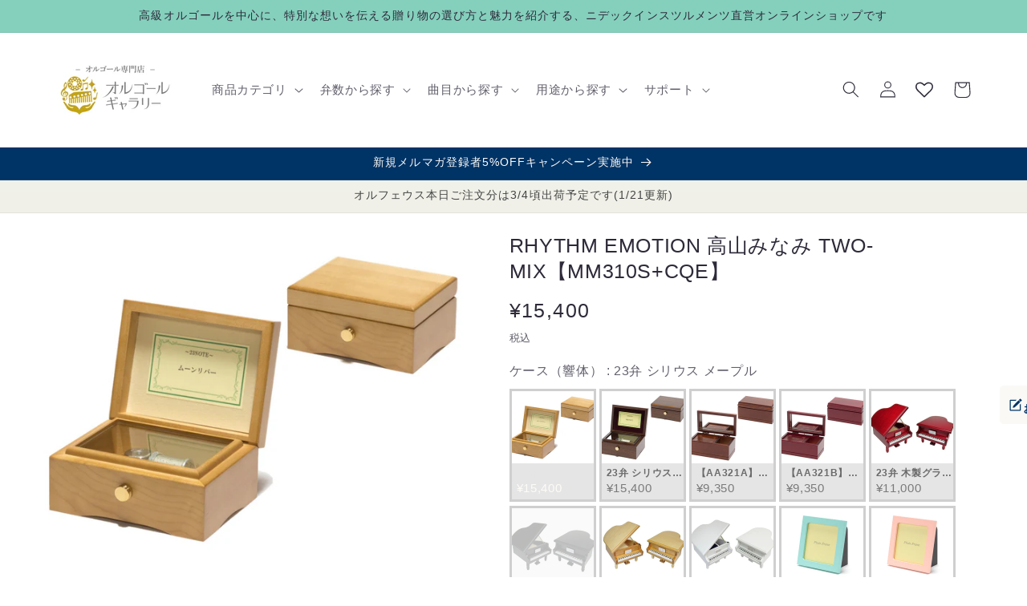

--- FILE ---
content_type: text/html; charset=UTF-8
request_url: https://suwanone.jp/triallistening/embedplayer.php?lang=JA&model=23N&tune=CQE
body_size: 293
content:
<!doctype html>
<html>
  <head>
    <meta charset="utf-8" />
    <style>

ul {
  list-style-type: none;
}
audio::-internal-media-controls-download-button {
  display: none;
}
audio::-webkit-media-controls-enclosure {
  overflow: hidden;
}
audio::-webkit-media-controls-panel {
  width: calc(100% + 30px); /* Adjust as needed */
}

    </style>
  </head>
  <body>
    <div>
			<div>
				<ul>
<li><audio oncontextmenu="return false;" controls controlslist="nodownload" src="https://www.nidec-instruments.com/audition/mp3/23N_CQE.mp3"></audio></li>
        </ul>
      </div>
		</div>
  </body>
</html>


--- FILE ---
content_type: text/javascript; charset=utf-8
request_url: https://orgel-gallery.jp/products/option-set-722702-image-swatches-1.js
body_size: 1143
content:
{"id":7841534378164,"title":"ギフトラッピング(有料オプション)","handle":"option-set-722702-image-swatches-1","description":null,"published_at":"2024-09-06T15:46:09+09:00","created_at":"2024-09-06T15:46:09+09:00","vendor":"オルゴールギャラリー","type":"","tags":["globo-product-options","option-set-722702-image-swatches-1"],"price":0,"price_min":0,"price_max":11000,"available":true,"price_varies":true,"compare_at_price":null,"compare_at_price_min":0,"compare_at_price_max":0,"compare_at_price_varies":false,"variants":[{"id":43562486104244,"title":"ラッピングなし(+0円)","option1":"ラッピングなし(+0円)","option2":null,"option3":null,"sku":"","requires_shipping":true,"taxable":true,"featured_image":{"id":38369362903220,"product_id":7841534378164,"position":5,"created_at":"2024-09-20T01:22:41+09:00","updated_at":"2024-09-20T01:22:41+09:00","alt":null,"width":250,"height":250,"src":"https:\/\/cdn.shopify.com\/s\/files\/1\/0405\/6301\/5844\/files\/wrapping-none.jpg?v=1726762961","variant_ids":[43562486104244]},"available":true,"name":"ギフトラッピング(有料オプション) - ラッピングなし(+0円)","public_title":"ラッピングなし(+0円)","options":["ラッピングなし(+0円)"],"price":0,"weight":0,"compare_at_price":null,"inventory_management":"shopify","barcode":"","featured_media":{"alt":null,"id":30772538114228,"position":5,"preview_image":{"aspect_ratio":1.0,"height":250,"width":250,"src":"https:\/\/cdn.shopify.com\/s\/files\/1\/0405\/6301\/5844\/files\/wrapping-none.jpg?v=1726762961"}},"requires_selling_plan":false,"selling_plan_allocations":[]},{"id":43562486137012,"title":"楽器柄（色：ワイン）","option1":"楽器柄（色：ワイン）","option2":null,"option3":null,"sku":"wrapping_option_musical-instrument","requires_shipping":true,"taxable":true,"featured_image":{"id":38443920785588,"product_id":7841534378164,"position":2,"created_at":"2024-10-05T20:46:52+09:00","updated_at":"2024-10-05T20:46:54+09:00","alt":null,"width":3833,"height":3833,"src":"https:\/\/cdn.shopify.com\/s\/files\/1\/0405\/6301\/5844\/files\/wrapping-wine_1bdd7a48-e6f6-4865-9d53-982e189443fc.jpg?v=1728128814","variant_ids":[43562486137012]},"available":true,"name":"ギフトラッピング(有料オプション) - 楽器柄（色：ワイン）","public_title":"楽器柄（色：ワイン）","options":["楽器柄（色：ワイン）"],"price":11000,"weight":0,"compare_at_price":null,"inventory_management":"shopify","barcode":"","featured_media":{"alt":null,"id":30828525420724,"position":2,"preview_image":{"aspect_ratio":1.0,"height":3833,"width":3833,"src":"https:\/\/cdn.shopify.com\/s\/files\/1\/0405\/6301\/5844\/files\/wrapping-wine_1bdd7a48-e6f6-4865-9d53-982e189443fc.jpg?v=1728128814"}},"requires_selling_plan":false,"selling_plan_allocations":[]},{"id":43562486169780,"title":"オルゴール柄（色：ホワイト）","option1":"オルゴール柄（色：ホワイト）","option2":null,"option3":null,"sku":"wrapping_option_musicbox","requires_shipping":true,"taxable":true,"featured_image":{"id":38443918655668,"product_id":7841534378164,"position":1,"created_at":"2024-10-05T20:46:14+09:00","updated_at":"2024-10-05T20:46:15+09:00","alt":null,"width":3833,"height":3833,"src":"https:\/\/cdn.shopify.com\/s\/files\/1\/0405\/6301\/5844\/files\/wrapping-white_dd8161bd-6cb6-4823-bcd9-91588ef9788b.jpg?v=1728128775","variant_ids":[43562486169780]},"available":true,"name":"ギフトラッピング(有料オプション) - オルゴール柄（色：ホワイト）","public_title":"オルゴール柄（色：ホワイト）","options":["オルゴール柄（色：ホワイト）"],"price":11000,"weight":0,"compare_at_price":null,"inventory_management":"shopify","barcode":"","featured_media":{"alt":null,"id":30828523487412,"position":1,"preview_image":{"aspect_ratio":1.0,"height":3833,"width":3833,"src":"https:\/\/cdn.shopify.com\/s\/files\/1\/0405\/6301\/5844\/files\/wrapping-white_dd8161bd-6cb6-4823-bcd9-91588ef9788b.jpg?v=1728128775"}},"requires_selling_plan":false,"selling_plan_allocations":[]},{"id":43562486202548,"title":"【ぬいぐるみ専用】ラッピング","option1":"【ぬいぐるみ専用】ラッピング","option2":null,"option3":null,"sku":"wrapping_option_stuffed-toy","requires_shipping":true,"taxable":true,"featured_image":{"id":38443921899700,"product_id":7841534378164,"position":3,"created_at":"2024-10-05T20:47:34+09:00","updated_at":"2024-10-05T20:47:36+09:00","alt":null,"width":3833,"height":3833,"src":"https:\/\/cdn.shopify.com\/s\/files\/1\/0405\/6301\/5844\/files\/wrapping-stuffedtoy_new.jpg?v=1728128856","variant_ids":[43562486202548]},"available":true,"name":"ギフトラッピング(有料オプション) - 【ぬいぐるみ専用】ラッピング","public_title":"【ぬいぐるみ専用】ラッピング","options":["【ぬいぐるみ専用】ラッピング"],"price":11000,"weight":0,"compare_at_price":null,"inventory_management":"shopify","barcode":"","featured_media":{"alt":null,"id":30828526141620,"position":3,"preview_image":{"aspect_ratio":1.0,"height":3833,"width":3833,"src":"https:\/\/cdn.shopify.com\/s\/files\/1\/0405\/6301\/5844\/files\/wrapping-stuffedtoy_new.jpg?v=1728128856"}},"requires_selling_plan":false,"selling_plan_allocations":[]},{"id":43576995905716,"title":"クリスマスラッピング（色：ネイビー）","option1":"クリスマスラッピング（色：ネイビー）","option2":null,"option3":null,"sku":"wrapping_option_christmas-navy","requires_shipping":true,"taxable":true,"featured_image":{"id":38443923046580,"product_id":7841534378164,"position":4,"created_at":"2024-10-05T20:47:51+09:00","updated_at":"2024-10-05T20:47:52+09:00","alt":null,"width":3833,"height":3833,"src":"https:\/\/cdn.shopify.com\/s\/files\/1\/0405\/6301\/5844\/files\/christmas-wrapping-navy.jpg?v=1728128872","variant_ids":[43576995905716]},"available":true,"name":"ギフトラッピング(有料オプション) - クリスマスラッピング（色：ネイビー）","public_title":"クリスマスラッピング（色：ネイビー）","options":["クリスマスラッピング（色：ネイビー）"],"price":11000,"weight":0,"compare_at_price":null,"inventory_management":"shopify","barcode":"","featured_media":{"alt":null,"id":30828527616180,"position":4,"preview_image":{"aspect_ratio":1.0,"height":3833,"width":3833,"src":"https:\/\/cdn.shopify.com\/s\/files\/1\/0405\/6301\/5844\/files\/christmas-wrapping-navy.jpg?v=1728128872"}},"requires_selling_plan":false,"selling_plan_allocations":[]},{"id":43576995938484,"title":"クリスマスラッピング（色：レッド）","option1":"クリスマスラッピング（色：レッド）","option2":null,"option3":null,"sku":"wrapping_option_christmas-red","requires_shipping":true,"taxable":true,"featured_image":{"id":42918667157684,"product_id":7841534378164,"position":6,"created_at":"2025-10-02T17:36:37+09:00","updated_at":"2025-10-02T17:36:39+09:00","alt":null,"width":500,"height":500,"src":"https:\/\/cdn.shopify.com\/s\/files\/1\/0405\/6301\/5844\/files\/christmas-wrapping-red_2_f4f7cbc3-eef2-4ad0-9fc2-8c65527d884a.png?v=1759394199","variant_ids":[43576995938484]},"available":true,"name":"ギフトラッピング(有料オプション) - クリスマスラッピング（色：レッド）","public_title":"クリスマスラッピング（色：レッド）","options":["クリスマスラッピング（色：レッド）"],"price":11000,"weight":0,"compare_at_price":null,"inventory_management":"shopify","barcode":"","featured_media":{"alt":null,"id":32235415273652,"position":6,"preview_image":{"aspect_ratio":1.0,"height":500,"width":500,"src":"https:\/\/cdn.shopify.com\/s\/files\/1\/0405\/6301\/5844\/files\/christmas-wrapping-red_2_f4f7cbc3-eef2-4ad0-9fc2-8c65527d884a.png?v=1759394199"}},"requires_selling_plan":false,"selling_plan_allocations":[]}],"images":["\/\/cdn.shopify.com\/s\/files\/1\/0405\/6301\/5844\/files\/wrapping-white_dd8161bd-6cb6-4823-bcd9-91588ef9788b.jpg?v=1728128775","\/\/cdn.shopify.com\/s\/files\/1\/0405\/6301\/5844\/files\/wrapping-wine_1bdd7a48-e6f6-4865-9d53-982e189443fc.jpg?v=1728128814","\/\/cdn.shopify.com\/s\/files\/1\/0405\/6301\/5844\/files\/wrapping-stuffedtoy_new.jpg?v=1728128856","\/\/cdn.shopify.com\/s\/files\/1\/0405\/6301\/5844\/files\/christmas-wrapping-navy.jpg?v=1728128872","\/\/cdn.shopify.com\/s\/files\/1\/0405\/6301\/5844\/files\/wrapping-none.jpg?v=1726762961","\/\/cdn.shopify.com\/s\/files\/1\/0405\/6301\/5844\/files\/christmas-wrapping-red_2_f4f7cbc3-eef2-4ad0-9fc2-8c65527d884a.png?v=1759394199"],"featured_image":"\/\/cdn.shopify.com\/s\/files\/1\/0405\/6301\/5844\/files\/wrapping-white_dd8161bd-6cb6-4823-bcd9-91588ef9788b.jpg?v=1728128775","options":[{"name":"Title","position":1,"values":["ラッピングなし(+0円)","楽器柄（色：ワイン）","オルゴール柄（色：ホワイト）","【ぬいぐるみ専用】ラッピング","クリスマスラッピング（色：ネイビー）","クリスマスラッピング（色：レッド）"]}],"url":"\/products\/option-set-722702-image-swatches-1","media":[{"alt":null,"id":30828523487412,"position":1,"preview_image":{"aspect_ratio":1.0,"height":3833,"width":3833,"src":"https:\/\/cdn.shopify.com\/s\/files\/1\/0405\/6301\/5844\/files\/wrapping-white_dd8161bd-6cb6-4823-bcd9-91588ef9788b.jpg?v=1728128775"},"aspect_ratio":1.0,"height":3833,"media_type":"image","src":"https:\/\/cdn.shopify.com\/s\/files\/1\/0405\/6301\/5844\/files\/wrapping-white_dd8161bd-6cb6-4823-bcd9-91588ef9788b.jpg?v=1728128775","width":3833},{"alt":null,"id":30828525420724,"position":2,"preview_image":{"aspect_ratio":1.0,"height":3833,"width":3833,"src":"https:\/\/cdn.shopify.com\/s\/files\/1\/0405\/6301\/5844\/files\/wrapping-wine_1bdd7a48-e6f6-4865-9d53-982e189443fc.jpg?v=1728128814"},"aspect_ratio":1.0,"height":3833,"media_type":"image","src":"https:\/\/cdn.shopify.com\/s\/files\/1\/0405\/6301\/5844\/files\/wrapping-wine_1bdd7a48-e6f6-4865-9d53-982e189443fc.jpg?v=1728128814","width":3833},{"alt":null,"id":30828526141620,"position":3,"preview_image":{"aspect_ratio":1.0,"height":3833,"width":3833,"src":"https:\/\/cdn.shopify.com\/s\/files\/1\/0405\/6301\/5844\/files\/wrapping-stuffedtoy_new.jpg?v=1728128856"},"aspect_ratio":1.0,"height":3833,"media_type":"image","src":"https:\/\/cdn.shopify.com\/s\/files\/1\/0405\/6301\/5844\/files\/wrapping-stuffedtoy_new.jpg?v=1728128856","width":3833},{"alt":null,"id":30828527616180,"position":4,"preview_image":{"aspect_ratio":1.0,"height":3833,"width":3833,"src":"https:\/\/cdn.shopify.com\/s\/files\/1\/0405\/6301\/5844\/files\/christmas-wrapping-navy.jpg?v=1728128872"},"aspect_ratio":1.0,"height":3833,"media_type":"image","src":"https:\/\/cdn.shopify.com\/s\/files\/1\/0405\/6301\/5844\/files\/christmas-wrapping-navy.jpg?v=1728128872","width":3833},{"alt":null,"id":30772538114228,"position":5,"preview_image":{"aspect_ratio":1.0,"height":250,"width":250,"src":"https:\/\/cdn.shopify.com\/s\/files\/1\/0405\/6301\/5844\/files\/wrapping-none.jpg?v=1726762961"},"aspect_ratio":1.0,"height":250,"media_type":"image","src":"https:\/\/cdn.shopify.com\/s\/files\/1\/0405\/6301\/5844\/files\/wrapping-none.jpg?v=1726762961","width":250},{"alt":null,"id":32235415273652,"position":6,"preview_image":{"aspect_ratio":1.0,"height":500,"width":500,"src":"https:\/\/cdn.shopify.com\/s\/files\/1\/0405\/6301\/5844\/files\/christmas-wrapping-red_2_f4f7cbc3-eef2-4ad0-9fc2-8c65527d884a.png?v=1759394199"},"aspect_ratio":1.0,"height":500,"media_type":"image","src":"https:\/\/cdn.shopify.com\/s\/files\/1\/0405\/6301\/5844\/files\/christmas-wrapping-red_2_f4f7cbc3-eef2-4ad0-9fc2-8c65527d884a.png?v=1759394199","width":500}],"requires_selling_plan":false,"selling_plan_groups":[]}

--- FILE ---
content_type: text/javascript; charset=utf-8
request_url: https://orgel-gallery.jp/products/mm310s-cqe.js
body_size: 1989
content:
{"id":6725620465844,"title":"RHYTHM EMOTION 高山みなみ TWO-MIX【MM310S+CQE】","handle":"mm310s-cqe","description":"\u003cspan data-mce-fragment=\"1\"\u003e［試聴］\u003c\/span\u003e\u003cbr\u003e\n\u003cspan data-mce-fragment=\"1\"\u003e※\u003c\/span\u003e実際の商品と異なる電子音の再生です\u003ciframe src=\"https:\/\/suwanone.jp\/triallistening\/embedplayer.php?lang=JA\u0026amp;model=23N\u0026amp;tune=CQE\" width=\"390\" height=\"98\"\u003e\u003c\/iframe\u003e","published_at":"2021-06-28T09:26:04+09:00","created_at":"2021-06-28T09:26:10+09:00","vendor":"Nidec","type":"23弁シリンダー","tags":["J-POP","RHYTHM EMOTION","TWO-MIX","アクリル製","アーティスト_アーティスト[た]","プラスチック製","作曲者_作曲者[た]","曲名_曲名[ら]","木製","箱型","納期１～３週間","高山みなみ"],"price":748000,"price_min":748000,"price_max":1540000,"available":true,"price_varies":true,"compare_at_price":null,"compare_at_price_min":0,"compare_at_price_max":0,"compare_at_price_varies":false,"variants":[{"id":41424531521716,"title":"23弁 シリウス メープル","option1":"23弁 シリウス メープル","option2":null,"option3":null,"sku":"0401106000886+CQE","requires_shipping":true,"taxable":true,"featured_image":{"id":36892797796532,"product_id":6725620465844,"position":5,"created_at":"2024-01-19T14:40:53+09:00","updated_at":"2024-01-19T14:40:55+09:00","alt":null,"width":1260,"height":960,"src":"https:\/\/cdn.shopify.com\/s\/files\/1\/0405\/6301\/5844\/files\/0401106000886_ca7a5fb1-9b62-4c9b-a3f7-4f7cbdafd759.jpg?v=1705642855","variant_ids":[41424531521716]},"available":true,"name":"RHYTHM EMOTION 高山みなみ TWO-MIX【MM310S+CQE】 - 23弁 シリウス メープル","public_title":"23弁 シリウス メープル","options":["23弁 シリウス メープル"],"price":1540000,"weight":0,"compare_at_price":null,"inventory_management":"shopify","barcode":null,"featured_media":{"alt":null,"id":29379770384564,"position":5,"preview_image":{"aspect_ratio":1.313,"height":960,"width":1260,"src":"https:\/\/cdn.shopify.com\/s\/files\/1\/0405\/6301\/5844\/files\/0401106000886_ca7a5fb1-9b62-4c9b-a3f7-4f7cbdafd759.jpg?v=1705642855"}},"requires_selling_plan":false,"selling_plan_allocations":[]},{"id":42315664457908,"title":"23弁 シリウス ウォールナット","option1":"23弁 シリウス ウォールナット","option2":null,"option3":null,"sku":"0401106000879+CQE","requires_shipping":true,"taxable":true,"featured_image":{"id":36339884097716,"product_id":6725620465844,"position":4,"created_at":"2023-07-04T10:16:03+09:00","updated_at":"2023-12-28T14:59:19+09:00","alt":null,"width":1280,"height":960,"src":"https:\/\/cdn.shopify.com\/s\/files\/1\/0405\/6301\/5844\/products\/0401106000879_7d406650-d55e-40bc-93ce-009a6a935886.jpg?v=1703743159","variant_ids":[42315664457908]},"available":true,"name":"RHYTHM EMOTION 高山みなみ TWO-MIX【MM310S+CQE】 - 23弁 シリウス ウォールナット","public_title":"23弁 シリウス ウォールナット","options":["23弁 シリウス ウォールナット"],"price":1540000,"weight":0,"compare_at_price":null,"inventory_management":"shopify","barcode":null,"featured_media":{"alt":null,"id":28811402346676,"position":4,"preview_image":{"aspect_ratio":1.333,"height":960,"width":1280,"src":"https:\/\/cdn.shopify.com\/s\/files\/1\/0405\/6301\/5844\/products\/0401106000879_7d406650-d55e-40bc-93ce-009a6a935886.jpg?v=1703743159"}},"requires_selling_plan":false,"selling_plan_allocations":[]},{"id":42313518252212,"title":"【AA321A】23弁 スリムBOX　ブラウン","option1":"【AA321A】23弁 スリムBOX　ブラウン","option2":null,"option3":null,"sku":"AA321A+CQE","requires_shipping":true,"taxable":true,"featured_image":{"id":36328989098164,"product_id":6725620465844,"position":2,"created_at":"2023-06-30T16:41:52+09:00","updated_at":"2023-12-28T14:59:19+09:00","alt":null,"width":1280,"height":960,"src":"https:\/\/cdn.shopify.com\/s\/files\/1\/0405\/6301\/5844\/products\/AA321A_1f2ab598-8b04-4843-a37f-5bb7714b96df.jpg?v=1703743159","variant_ids":[42313518252212]},"available":true,"name":"RHYTHM EMOTION 高山みなみ TWO-MIX【MM310S+CQE】 - 【AA321A】23弁 スリムBOX　ブラウン","public_title":"【AA321A】23弁 スリムBOX　ブラウン","options":["【AA321A】23弁 スリムBOX　ブラウン"],"price":935000,"weight":0,"compare_at_price":null,"inventory_management":"shopify","barcode":null,"featured_media":{"alt":null,"id":28800316309684,"position":2,"preview_image":{"aspect_ratio":1.333,"height":960,"width":1280,"src":"https:\/\/cdn.shopify.com\/s\/files\/1\/0405\/6301\/5844\/products\/AA321A_1f2ab598-8b04-4843-a37f-5bb7714b96df.jpg?v=1703743159"}},"requires_selling_plan":false,"selling_plan_allocations":[]},{"id":42313456582836,"title":"【AA321B】23弁 スリムBOX　ワイン","option1":"【AA321B】23弁 スリムBOX　ワイン","option2":null,"option3":null,"sku":"AA321B+CQE","requires_shipping":true,"taxable":true,"featured_image":{"id":36328538931380,"product_id":6725620465844,"position":3,"created_at":"2023-06-30T14:01:39+09:00","updated_at":"2023-12-28T14:59:19+09:00","alt":null,"width":1280,"height":960,"src":"https:\/\/cdn.shopify.com\/s\/files\/1\/0405\/6301\/5844\/products\/AA321B_3ae951a0-9477-4fae-aa27-a1d4014f65c2.jpg?v=1703743159","variant_ids":[42313456582836]},"available":true,"name":"RHYTHM EMOTION 高山みなみ TWO-MIX【MM310S+CQE】 - 【AA321B】23弁 スリムBOX　ワイン","public_title":"【AA321B】23弁 スリムBOX　ワイン","options":["【AA321B】23弁 スリムBOX　ワイン"],"price":935000,"weight":0,"compare_at_price":null,"inventory_management":"shopify","barcode":null,"featured_media":{"alt":null,"id":28799858475188,"position":3,"preview_image":{"aspect_ratio":1.333,"height":960,"width":1280,"src":"https:\/\/cdn.shopify.com\/s\/files\/1\/0405\/6301\/5844\/products\/AA321B_3ae951a0-9477-4fae-aa27-a1d4014f65c2.jpg?v=1703743159"}},"requires_selling_plan":false,"selling_plan_allocations":[]},{"id":42083567730868,"title":"23弁 木製グランドピアノ型　ワイン","option1":"23弁 木製グランドピアノ型　ワイン","option2":null,"option3":null,"sku":"0401105003130+CQE","requires_shipping":true,"taxable":true,"featured_image":{"id":35565725417652,"product_id":6725620465844,"position":8,"created_at":"2022-12-29T15:14:50+09:00","updated_at":"2024-01-19T14:40:55+09:00","alt":null,"width":640,"height":480,"src":"https:\/\/cdn.shopify.com\/s\/files\/1\/0405\/6301\/5844\/products\/0401105003130_ef47a5f9-244c-4e0e-a637-254040262621.jpg?v=1705642855","variant_ids":[42083567730868]},"available":true,"name":"RHYTHM EMOTION 高山みなみ TWO-MIX【MM310S+CQE】 - 23弁 木製グランドピアノ型　ワイン","public_title":"23弁 木製グランドピアノ型　ワイン","options":["23弁 木製グランドピアノ型　ワイン"],"price":1100000,"weight":0,"compare_at_price":null,"inventory_management":"shopify","barcode":null,"featured_media":{"alt":null,"id":28025130680500,"position":8,"preview_image":{"aspect_ratio":1.333,"height":480,"width":640,"src":"https:\/\/cdn.shopify.com\/s\/files\/1\/0405\/6301\/5844\/products\/0401105003130_ef47a5f9-244c-4e0e-a637-254040262621.jpg?v=1705642855"}},"requires_selling_plan":false,"selling_plan_allocations":[]},{"id":42083562487988,"title":"23弁 木製グランドピアノ型　ブラック","option1":"23弁 木製グランドピアノ型　ブラック","option2":null,"option3":null,"sku":"0401105003123+CQE","requires_shipping":true,"taxable":true,"featured_image":{"id":35565709656244,"product_id":6725620465844,"position":6,"created_at":"2022-12-29T15:12:00+09:00","updated_at":"2024-01-19T14:40:55+09:00","alt":null,"width":640,"height":480,"src":"https:\/\/cdn.shopify.com\/s\/files\/1\/0405\/6301\/5844\/products\/0401105003123_df9a0549-fdb2-4472-a397-007a52745549.jpg?v=1705642855","variant_ids":[42083562487988]},"available":false,"name":"RHYTHM EMOTION 高山みなみ TWO-MIX【MM310S+CQE】 - 23弁 木製グランドピアノ型　ブラック","public_title":"23弁 木製グランドピアノ型　ブラック","options":["23弁 木製グランドピアノ型　ブラック"],"price":1100000,"weight":0,"compare_at_price":null,"inventory_management":"shopify","barcode":null,"featured_media":{"alt":null,"id":28025114755252,"position":6,"preview_image":{"aspect_ratio":1.333,"height":480,"width":640,"src":"https:\/\/cdn.shopify.com\/s\/files\/1\/0405\/6301\/5844\/products\/0401105003123_df9a0549-fdb2-4472-a397-007a52745549.jpg?v=1705642855"}},"requires_selling_plan":false,"selling_plan_allocations":[]},{"id":42083565240500,"title":"23弁 木製グランドピアノ型　ナチュラル","option1":"23弁 木製グランドピアノ型　ナチュラル","option2":null,"option3":null,"sku":"0401105003147+CQE","requires_shipping":true,"taxable":true,"featured_image":{"id":35565718896820,"product_id":6725620465844,"position":7,"created_at":"2022-12-29T15:13:30+09:00","updated_at":"2024-01-19T14:40:55+09:00","alt":null,"width":640,"height":480,"src":"https:\/\/cdn.shopify.com\/s\/files\/1\/0405\/6301\/5844\/products\/0401105003147_42c2c12e-0ee5-4dfe-9ca5-6ca0fce5678a.jpg?v=1705642855","variant_ids":[42083565240500]},"available":true,"name":"RHYTHM EMOTION 高山みなみ TWO-MIX【MM310S+CQE】 - 23弁 木製グランドピアノ型　ナチュラル","public_title":"23弁 木製グランドピアノ型　ナチュラル","options":["23弁 木製グランドピアノ型　ナチュラル"],"price":1100000,"weight":0,"compare_at_price":null,"inventory_management":"shopify","barcode":null,"featured_media":{"alt":null,"id":28025124094132,"position":7,"preview_image":{"aspect_ratio":1.333,"height":480,"width":640,"src":"https:\/\/cdn.shopify.com\/s\/files\/1\/0405\/6301\/5844\/products\/0401105003147_42c2c12e-0ee5-4dfe-9ca5-6ca0fce5678a.jpg?v=1705642855"}},"requires_selling_plan":false,"selling_plan_allocations":[]},{"id":42083569696948,"title":"23弁 木製グランドピアノ型　ホワイト","option1":"23弁 木製グランドピアノ型　ホワイト","option2":null,"option3":null,"sku":"0401105003154+CQE","requires_shipping":true,"taxable":true,"featured_image":{"id":35565730234548,"product_id":6725620465844,"position":9,"created_at":"2022-12-29T15:15:57+09:00","updated_at":"2024-01-19T14:40:55+09:00","alt":null,"width":640,"height":480,"src":"https:\/\/cdn.shopify.com\/s\/files\/1\/0405\/6301\/5844\/products\/0401105003154_4d0c06b0-b082-4ddd-8d5f-d0a27eb2ec2f.jpg?v=1705642855","variant_ids":[42083569696948]},"available":true,"name":"RHYTHM EMOTION 高山みなみ TWO-MIX【MM310S+CQE】 - 23弁 木製グランドピアノ型　ホワイト","public_title":"23弁 木製グランドピアノ型　ホワイト","options":["23弁 木製グランドピアノ型　ホワイト"],"price":1210000,"weight":0,"compare_at_price":null,"inventory_management":"shopify","barcode":null,"featured_media":{"alt":null,"id":28025135530164,"position":9,"preview_image":{"aspect_ratio":1.333,"height":480,"width":640,"src":"https:\/\/cdn.shopify.com\/s\/files\/1\/0405\/6301\/5844\/products\/0401105003154_4d0c06b0-b082-4ddd-8d5f-d0a27eb2ec2f.jpg?v=1705642855"}},"requires_selling_plan":false,"selling_plan_allocations":[]},{"id":44101564432564,"title":"23弁 ましかくパステルフレーム　ブルー","option1":"23弁 ましかくパステルフレーム　ブルー","option2":null,"option3":null,"sku":"0401105003956+CQE","requires_shipping":true,"taxable":true,"featured_image":{"id":45037604995252,"product_id":6725620465844,"position":10,"created_at":"2025-12-05T10:28:31+09:00","updated_at":"2025-12-05T10:28:34+09:00","alt":null,"width":640,"height":480,"src":"https:\/\/cdn.shopify.com\/s\/files\/1\/0405\/6301\/5844\/files\/0401105003956_aef1b3f5-47c3-441f-abf2-3b5cd390075d.jpg?v=1764898114","variant_ids":[44101564432564]},"available":true,"name":"RHYTHM EMOTION 高山みなみ TWO-MIX【MM310S+CQE】 - 23弁 ましかくパステルフレーム　ブルー","public_title":"23弁 ましかくパステルフレーム　ブルー","options":["23弁 ましかくパステルフレーム　ブルー"],"price":748000,"weight":0,"compare_at_price":null,"inventory_management":"shopify","barcode":null,"featured_media":{"alt":null,"id":32444958212276,"position":10,"preview_image":{"aspect_ratio":1.333,"height":480,"width":640,"src":"https:\/\/cdn.shopify.com\/s\/files\/1\/0405\/6301\/5844\/files\/0401105003956_aef1b3f5-47c3-441f-abf2-3b5cd390075d.jpg?v=1764898114"}},"requires_selling_plan":false,"selling_plan_allocations":[]},{"id":44101580652724,"title":"23弁 ましかくパステルフレーム　ピンク","option1":"23弁 ましかくパステルフレーム　ピンク","option2":null,"option3":null,"sku":"0401105003970+CQE","requires_shipping":true,"taxable":true,"featured_image":{"id":45037677510836,"product_id":6725620465844,"position":11,"created_at":"2025-12-05T11:02:58+09:00","updated_at":"2025-12-05T11:03:00+09:00","alt":null,"width":640,"height":480,"src":"https:\/\/cdn.shopify.com\/s\/files\/1\/0405\/6301\/5844\/files\/0401105003970_8239c5a6-dbd0-4edf-85c4-e4a30450c79b.jpg?v=1764900180","variant_ids":[44101580652724]},"available":true,"name":"RHYTHM EMOTION 高山みなみ TWO-MIX【MM310S+CQE】 - 23弁 ましかくパステルフレーム　ピンク","public_title":"23弁 ましかくパステルフレーム　ピンク","options":["23弁 ましかくパステルフレーム　ピンク"],"price":748000,"weight":0,"compare_at_price":null,"inventory_management":"shopify","barcode":null,"featured_media":{"alt":null,"id":32445029744820,"position":11,"preview_image":{"aspect_ratio":1.333,"height":480,"width":640,"src":"https:\/\/cdn.shopify.com\/s\/files\/1\/0405\/6301\/5844\/files\/0401105003970_8239c5a6-dbd0-4edf-85c4-e4a30450c79b.jpg?v=1764900180"}},"requires_selling_plan":false,"selling_plan_allocations":[]},{"id":44101622366388,"title":"23弁 ましかくパステルフレーム　ホワイト","option1":"23弁 ましかくパステルフレーム　ホワイト","option2":null,"option3":null,"sku":"0401105003963+CQE","requires_shipping":true,"taxable":true,"featured_image":null,"available":true,"name":"RHYTHM EMOTION 高山みなみ TWO-MIX【MM310S+CQE】 - 23弁 ましかくパステルフレーム　ホワイト","public_title":"23弁 ましかくパステルフレーム　ホワイト","options":["23弁 ましかくパステルフレーム　ホワイト"],"price":748000,"weight":0,"compare_at_price":null,"inventory_management":"shopify","barcode":null,"requires_selling_plan":false,"selling_plan_allocations":[]}],"images":["\/\/cdn.shopify.com\/s\/files\/1\/0405\/6301\/5844\/products\/NOTE-ICON_23N_10f851d8-1c6c-4715-9df4-fd375907750a.jpg?v=1716504504","\/\/cdn.shopify.com\/s\/files\/1\/0405\/6301\/5844\/products\/AA321A_1f2ab598-8b04-4843-a37f-5bb7714b96df.jpg?v=1703743159","\/\/cdn.shopify.com\/s\/files\/1\/0405\/6301\/5844\/products\/AA321B_3ae951a0-9477-4fae-aa27-a1d4014f65c2.jpg?v=1703743159","\/\/cdn.shopify.com\/s\/files\/1\/0405\/6301\/5844\/products\/0401106000879_7d406650-d55e-40bc-93ce-009a6a935886.jpg?v=1703743159","\/\/cdn.shopify.com\/s\/files\/1\/0405\/6301\/5844\/files\/0401106000886_ca7a5fb1-9b62-4c9b-a3f7-4f7cbdafd759.jpg?v=1705642855","\/\/cdn.shopify.com\/s\/files\/1\/0405\/6301\/5844\/products\/0401105003123_df9a0549-fdb2-4472-a397-007a52745549.jpg?v=1705642855","\/\/cdn.shopify.com\/s\/files\/1\/0405\/6301\/5844\/products\/0401105003147_42c2c12e-0ee5-4dfe-9ca5-6ca0fce5678a.jpg?v=1705642855","\/\/cdn.shopify.com\/s\/files\/1\/0405\/6301\/5844\/products\/0401105003130_ef47a5f9-244c-4e0e-a637-254040262621.jpg?v=1705642855","\/\/cdn.shopify.com\/s\/files\/1\/0405\/6301\/5844\/products\/0401105003154_4d0c06b0-b082-4ddd-8d5f-d0a27eb2ec2f.jpg?v=1705642855","\/\/cdn.shopify.com\/s\/files\/1\/0405\/6301\/5844\/files\/0401105003956_aef1b3f5-47c3-441f-abf2-3b5cd390075d.jpg?v=1764898114","\/\/cdn.shopify.com\/s\/files\/1\/0405\/6301\/5844\/files\/0401105003970_8239c5a6-dbd0-4edf-85c4-e4a30450c79b.jpg?v=1764900180","\/\/cdn.shopify.com\/s\/files\/1\/0405\/6301\/5844\/files\/0401105003963_0bdcae5c-8d13-4ee8-9c24-718c7c0779d4.jpg?v=1764901780"],"featured_image":"\/\/cdn.shopify.com\/s\/files\/1\/0405\/6301\/5844\/products\/NOTE-ICON_23N_10f851d8-1c6c-4715-9df4-fd375907750a.jpg?v=1716504504","options":[{"name":"ケース（響体）","position":1,"values":["23弁 シリウス メープル","23弁 シリウス ウォールナット","【AA321A】23弁 スリムBOX　ブラウン","【AA321B】23弁 スリムBOX　ワイン","23弁 木製グランドピアノ型　ワイン","23弁 木製グランドピアノ型　ブラック","23弁 木製グランドピアノ型　ナチュラル","23弁 木製グランドピアノ型　ホワイト","23弁 ましかくパステルフレーム　ブルー","23弁 ましかくパステルフレーム　ピンク","23弁 ましかくパステルフレーム　ホワイト"]}],"url":"\/products\/mm310s-cqe","media":[{"alt":"23弁シリンダーオルゴールムーブメント","id":21786232651956,"position":1,"preview_image":{"aspect_ratio":1.333,"height":960,"width":1280,"src":"https:\/\/cdn.shopify.com\/s\/files\/1\/0405\/6301\/5844\/products\/NOTE-ICON_23N_10f851d8-1c6c-4715-9df4-fd375907750a.jpg?v=1716504504"},"aspect_ratio":1.333,"height":960,"media_type":"image","src":"https:\/\/cdn.shopify.com\/s\/files\/1\/0405\/6301\/5844\/products\/NOTE-ICON_23N_10f851d8-1c6c-4715-9df4-fd375907750a.jpg?v=1716504504","width":1280},{"alt":null,"id":28800316309684,"position":2,"preview_image":{"aspect_ratio":1.333,"height":960,"width":1280,"src":"https:\/\/cdn.shopify.com\/s\/files\/1\/0405\/6301\/5844\/products\/AA321A_1f2ab598-8b04-4843-a37f-5bb7714b96df.jpg?v=1703743159"},"aspect_ratio":1.333,"height":960,"media_type":"image","src":"https:\/\/cdn.shopify.com\/s\/files\/1\/0405\/6301\/5844\/products\/AA321A_1f2ab598-8b04-4843-a37f-5bb7714b96df.jpg?v=1703743159","width":1280},{"alt":null,"id":28799858475188,"position":3,"preview_image":{"aspect_ratio":1.333,"height":960,"width":1280,"src":"https:\/\/cdn.shopify.com\/s\/files\/1\/0405\/6301\/5844\/products\/AA321B_3ae951a0-9477-4fae-aa27-a1d4014f65c2.jpg?v=1703743159"},"aspect_ratio":1.333,"height":960,"media_type":"image","src":"https:\/\/cdn.shopify.com\/s\/files\/1\/0405\/6301\/5844\/products\/AA321B_3ae951a0-9477-4fae-aa27-a1d4014f65c2.jpg?v=1703743159","width":1280},{"alt":null,"id":28811402346676,"position":4,"preview_image":{"aspect_ratio":1.333,"height":960,"width":1280,"src":"https:\/\/cdn.shopify.com\/s\/files\/1\/0405\/6301\/5844\/products\/0401106000879_7d406650-d55e-40bc-93ce-009a6a935886.jpg?v=1703743159"},"aspect_ratio":1.333,"height":960,"media_type":"image","src":"https:\/\/cdn.shopify.com\/s\/files\/1\/0405\/6301\/5844\/products\/0401106000879_7d406650-d55e-40bc-93ce-009a6a935886.jpg?v=1703743159","width":1280},{"alt":null,"id":29379770384564,"position":5,"preview_image":{"aspect_ratio":1.313,"height":960,"width":1260,"src":"https:\/\/cdn.shopify.com\/s\/files\/1\/0405\/6301\/5844\/files\/0401106000886_ca7a5fb1-9b62-4c9b-a3f7-4f7cbdafd759.jpg?v=1705642855"},"aspect_ratio":1.313,"height":960,"media_type":"image","src":"https:\/\/cdn.shopify.com\/s\/files\/1\/0405\/6301\/5844\/files\/0401106000886_ca7a5fb1-9b62-4c9b-a3f7-4f7cbdafd759.jpg?v=1705642855","width":1260},{"alt":null,"id":28025114755252,"position":6,"preview_image":{"aspect_ratio":1.333,"height":480,"width":640,"src":"https:\/\/cdn.shopify.com\/s\/files\/1\/0405\/6301\/5844\/products\/0401105003123_df9a0549-fdb2-4472-a397-007a52745549.jpg?v=1705642855"},"aspect_ratio":1.333,"height":480,"media_type":"image","src":"https:\/\/cdn.shopify.com\/s\/files\/1\/0405\/6301\/5844\/products\/0401105003123_df9a0549-fdb2-4472-a397-007a52745549.jpg?v=1705642855","width":640},{"alt":null,"id":28025124094132,"position":7,"preview_image":{"aspect_ratio":1.333,"height":480,"width":640,"src":"https:\/\/cdn.shopify.com\/s\/files\/1\/0405\/6301\/5844\/products\/0401105003147_42c2c12e-0ee5-4dfe-9ca5-6ca0fce5678a.jpg?v=1705642855"},"aspect_ratio":1.333,"height":480,"media_type":"image","src":"https:\/\/cdn.shopify.com\/s\/files\/1\/0405\/6301\/5844\/products\/0401105003147_42c2c12e-0ee5-4dfe-9ca5-6ca0fce5678a.jpg?v=1705642855","width":640},{"alt":null,"id":28025130680500,"position":8,"preview_image":{"aspect_ratio":1.333,"height":480,"width":640,"src":"https:\/\/cdn.shopify.com\/s\/files\/1\/0405\/6301\/5844\/products\/0401105003130_ef47a5f9-244c-4e0e-a637-254040262621.jpg?v=1705642855"},"aspect_ratio":1.333,"height":480,"media_type":"image","src":"https:\/\/cdn.shopify.com\/s\/files\/1\/0405\/6301\/5844\/products\/0401105003130_ef47a5f9-244c-4e0e-a637-254040262621.jpg?v=1705642855","width":640},{"alt":null,"id":28025135530164,"position":9,"preview_image":{"aspect_ratio":1.333,"height":480,"width":640,"src":"https:\/\/cdn.shopify.com\/s\/files\/1\/0405\/6301\/5844\/products\/0401105003154_4d0c06b0-b082-4ddd-8d5f-d0a27eb2ec2f.jpg?v=1705642855"},"aspect_ratio":1.333,"height":480,"media_type":"image","src":"https:\/\/cdn.shopify.com\/s\/files\/1\/0405\/6301\/5844\/products\/0401105003154_4d0c06b0-b082-4ddd-8d5f-d0a27eb2ec2f.jpg?v=1705642855","width":640},{"alt":null,"id":32444958212276,"position":10,"preview_image":{"aspect_ratio":1.333,"height":480,"width":640,"src":"https:\/\/cdn.shopify.com\/s\/files\/1\/0405\/6301\/5844\/files\/0401105003956_aef1b3f5-47c3-441f-abf2-3b5cd390075d.jpg?v=1764898114"},"aspect_ratio":1.333,"height":480,"media_type":"image","src":"https:\/\/cdn.shopify.com\/s\/files\/1\/0405\/6301\/5844\/files\/0401105003956_aef1b3f5-47c3-441f-abf2-3b5cd390075d.jpg?v=1764898114","width":640},{"alt":null,"id":32445029744820,"position":11,"preview_image":{"aspect_ratio":1.333,"height":480,"width":640,"src":"https:\/\/cdn.shopify.com\/s\/files\/1\/0405\/6301\/5844\/files\/0401105003970_8239c5a6-dbd0-4edf-85c4-e4a30450c79b.jpg?v=1764900180"},"aspect_ratio":1.333,"height":480,"media_type":"image","src":"https:\/\/cdn.shopify.com\/s\/files\/1\/0405\/6301\/5844\/files\/0401105003970_8239c5a6-dbd0-4edf-85c4-e4a30450c79b.jpg?v=1764900180","width":640},{"alt":null,"id":32445166649524,"position":12,"preview_image":{"aspect_ratio":1.333,"height":480,"width":640,"src":"https:\/\/cdn.shopify.com\/s\/files\/1\/0405\/6301\/5844\/files\/0401105003963_0bdcae5c-8d13-4ee8-9c24-718c7c0779d4.jpg?v=1764901780"},"aspect_ratio":1.333,"height":480,"media_type":"image","src":"https:\/\/cdn.shopify.com\/s\/files\/1\/0405\/6301\/5844\/files\/0401105003963_0bdcae5c-8d13-4ee8-9c24-718c7c0779d4.jpg?v=1764901780","width":640}],"requires_selling_plan":false,"selling_plan_groups":[]}

--- FILE ---
content_type: text/javascript; charset=utf-8
request_url: https://orgel-gallery.jp/products/mm310s-cqe.js
body_size: 2099
content:
{"id":6725620465844,"title":"RHYTHM EMOTION 高山みなみ TWO-MIX【MM310S+CQE】","handle":"mm310s-cqe","description":"\u003cspan data-mce-fragment=\"1\"\u003e［試聴］\u003c\/span\u003e\u003cbr\u003e\n\u003cspan data-mce-fragment=\"1\"\u003e※\u003c\/span\u003e実際の商品と異なる電子音の再生です\u003ciframe src=\"https:\/\/suwanone.jp\/triallistening\/embedplayer.php?lang=JA\u0026amp;model=23N\u0026amp;tune=CQE\" width=\"390\" height=\"98\"\u003e\u003c\/iframe\u003e","published_at":"2021-06-28T09:26:04+09:00","created_at":"2021-06-28T09:26:10+09:00","vendor":"Nidec","type":"23弁シリンダー","tags":["J-POP","RHYTHM EMOTION","TWO-MIX","アクリル製","アーティスト_アーティスト[た]","プラスチック製","作曲者_作曲者[た]","曲名_曲名[ら]","木製","箱型","納期１～３週間","高山みなみ"],"price":748000,"price_min":748000,"price_max":1540000,"available":true,"price_varies":true,"compare_at_price":null,"compare_at_price_min":0,"compare_at_price_max":0,"compare_at_price_varies":false,"variants":[{"id":41424531521716,"title":"23弁 シリウス メープル","option1":"23弁 シリウス メープル","option2":null,"option3":null,"sku":"0401106000886+CQE","requires_shipping":true,"taxable":true,"featured_image":{"id":36892797796532,"product_id":6725620465844,"position":5,"created_at":"2024-01-19T14:40:53+09:00","updated_at":"2024-01-19T14:40:55+09:00","alt":null,"width":1260,"height":960,"src":"https:\/\/cdn.shopify.com\/s\/files\/1\/0405\/6301\/5844\/files\/0401106000886_ca7a5fb1-9b62-4c9b-a3f7-4f7cbdafd759.jpg?v=1705642855","variant_ids":[41424531521716]},"available":true,"name":"RHYTHM EMOTION 高山みなみ TWO-MIX【MM310S+CQE】 - 23弁 シリウス メープル","public_title":"23弁 シリウス メープル","options":["23弁 シリウス メープル"],"price":1540000,"weight":0,"compare_at_price":null,"inventory_management":"shopify","barcode":null,"featured_media":{"alt":null,"id":29379770384564,"position":5,"preview_image":{"aspect_ratio":1.313,"height":960,"width":1260,"src":"https:\/\/cdn.shopify.com\/s\/files\/1\/0405\/6301\/5844\/files\/0401106000886_ca7a5fb1-9b62-4c9b-a3f7-4f7cbdafd759.jpg?v=1705642855"}},"requires_selling_plan":false,"selling_plan_allocations":[]},{"id":42315664457908,"title":"23弁 シリウス ウォールナット","option1":"23弁 シリウス ウォールナット","option2":null,"option3":null,"sku":"0401106000879+CQE","requires_shipping":true,"taxable":true,"featured_image":{"id":36339884097716,"product_id":6725620465844,"position":4,"created_at":"2023-07-04T10:16:03+09:00","updated_at":"2023-12-28T14:59:19+09:00","alt":null,"width":1280,"height":960,"src":"https:\/\/cdn.shopify.com\/s\/files\/1\/0405\/6301\/5844\/products\/0401106000879_7d406650-d55e-40bc-93ce-009a6a935886.jpg?v=1703743159","variant_ids":[42315664457908]},"available":true,"name":"RHYTHM EMOTION 高山みなみ TWO-MIX【MM310S+CQE】 - 23弁 シリウス ウォールナット","public_title":"23弁 シリウス ウォールナット","options":["23弁 シリウス ウォールナット"],"price":1540000,"weight":0,"compare_at_price":null,"inventory_management":"shopify","barcode":null,"featured_media":{"alt":null,"id":28811402346676,"position":4,"preview_image":{"aspect_ratio":1.333,"height":960,"width":1280,"src":"https:\/\/cdn.shopify.com\/s\/files\/1\/0405\/6301\/5844\/products\/0401106000879_7d406650-d55e-40bc-93ce-009a6a935886.jpg?v=1703743159"}},"requires_selling_plan":false,"selling_plan_allocations":[]},{"id":42313518252212,"title":"【AA321A】23弁 スリムBOX　ブラウン","option1":"【AA321A】23弁 スリムBOX　ブラウン","option2":null,"option3":null,"sku":"AA321A+CQE","requires_shipping":true,"taxable":true,"featured_image":{"id":36328989098164,"product_id":6725620465844,"position":2,"created_at":"2023-06-30T16:41:52+09:00","updated_at":"2023-12-28T14:59:19+09:00","alt":null,"width":1280,"height":960,"src":"https:\/\/cdn.shopify.com\/s\/files\/1\/0405\/6301\/5844\/products\/AA321A_1f2ab598-8b04-4843-a37f-5bb7714b96df.jpg?v=1703743159","variant_ids":[42313518252212]},"available":true,"name":"RHYTHM EMOTION 高山みなみ TWO-MIX【MM310S+CQE】 - 【AA321A】23弁 スリムBOX　ブラウン","public_title":"【AA321A】23弁 スリムBOX　ブラウン","options":["【AA321A】23弁 スリムBOX　ブラウン"],"price":935000,"weight":0,"compare_at_price":null,"inventory_management":"shopify","barcode":null,"featured_media":{"alt":null,"id":28800316309684,"position":2,"preview_image":{"aspect_ratio":1.333,"height":960,"width":1280,"src":"https:\/\/cdn.shopify.com\/s\/files\/1\/0405\/6301\/5844\/products\/AA321A_1f2ab598-8b04-4843-a37f-5bb7714b96df.jpg?v=1703743159"}},"requires_selling_plan":false,"selling_plan_allocations":[]},{"id":42313456582836,"title":"【AA321B】23弁 スリムBOX　ワイン","option1":"【AA321B】23弁 スリムBOX　ワイン","option2":null,"option3":null,"sku":"AA321B+CQE","requires_shipping":true,"taxable":true,"featured_image":{"id":36328538931380,"product_id":6725620465844,"position":3,"created_at":"2023-06-30T14:01:39+09:00","updated_at":"2023-12-28T14:59:19+09:00","alt":null,"width":1280,"height":960,"src":"https:\/\/cdn.shopify.com\/s\/files\/1\/0405\/6301\/5844\/products\/AA321B_3ae951a0-9477-4fae-aa27-a1d4014f65c2.jpg?v=1703743159","variant_ids":[42313456582836]},"available":true,"name":"RHYTHM EMOTION 高山みなみ TWO-MIX【MM310S+CQE】 - 【AA321B】23弁 スリムBOX　ワイン","public_title":"【AA321B】23弁 スリムBOX　ワイン","options":["【AA321B】23弁 スリムBOX　ワイン"],"price":935000,"weight":0,"compare_at_price":null,"inventory_management":"shopify","barcode":null,"featured_media":{"alt":null,"id":28799858475188,"position":3,"preview_image":{"aspect_ratio":1.333,"height":960,"width":1280,"src":"https:\/\/cdn.shopify.com\/s\/files\/1\/0405\/6301\/5844\/products\/AA321B_3ae951a0-9477-4fae-aa27-a1d4014f65c2.jpg?v=1703743159"}},"requires_selling_plan":false,"selling_plan_allocations":[]},{"id":42083567730868,"title":"23弁 木製グランドピアノ型　ワイン","option1":"23弁 木製グランドピアノ型　ワイン","option2":null,"option3":null,"sku":"0401105003130+CQE","requires_shipping":true,"taxable":true,"featured_image":{"id":35565725417652,"product_id":6725620465844,"position":8,"created_at":"2022-12-29T15:14:50+09:00","updated_at":"2024-01-19T14:40:55+09:00","alt":null,"width":640,"height":480,"src":"https:\/\/cdn.shopify.com\/s\/files\/1\/0405\/6301\/5844\/products\/0401105003130_ef47a5f9-244c-4e0e-a637-254040262621.jpg?v=1705642855","variant_ids":[42083567730868]},"available":true,"name":"RHYTHM EMOTION 高山みなみ TWO-MIX【MM310S+CQE】 - 23弁 木製グランドピアノ型　ワイン","public_title":"23弁 木製グランドピアノ型　ワイン","options":["23弁 木製グランドピアノ型　ワイン"],"price":1100000,"weight":0,"compare_at_price":null,"inventory_management":"shopify","barcode":null,"featured_media":{"alt":null,"id":28025130680500,"position":8,"preview_image":{"aspect_ratio":1.333,"height":480,"width":640,"src":"https:\/\/cdn.shopify.com\/s\/files\/1\/0405\/6301\/5844\/products\/0401105003130_ef47a5f9-244c-4e0e-a637-254040262621.jpg?v=1705642855"}},"requires_selling_plan":false,"selling_plan_allocations":[]},{"id":42083562487988,"title":"23弁 木製グランドピアノ型　ブラック","option1":"23弁 木製グランドピアノ型　ブラック","option2":null,"option3":null,"sku":"0401105003123+CQE","requires_shipping":true,"taxable":true,"featured_image":{"id":35565709656244,"product_id":6725620465844,"position":6,"created_at":"2022-12-29T15:12:00+09:00","updated_at":"2024-01-19T14:40:55+09:00","alt":null,"width":640,"height":480,"src":"https:\/\/cdn.shopify.com\/s\/files\/1\/0405\/6301\/5844\/products\/0401105003123_df9a0549-fdb2-4472-a397-007a52745549.jpg?v=1705642855","variant_ids":[42083562487988]},"available":false,"name":"RHYTHM EMOTION 高山みなみ TWO-MIX【MM310S+CQE】 - 23弁 木製グランドピアノ型　ブラック","public_title":"23弁 木製グランドピアノ型　ブラック","options":["23弁 木製グランドピアノ型　ブラック"],"price":1100000,"weight":0,"compare_at_price":null,"inventory_management":"shopify","barcode":null,"featured_media":{"alt":null,"id":28025114755252,"position":6,"preview_image":{"aspect_ratio":1.333,"height":480,"width":640,"src":"https:\/\/cdn.shopify.com\/s\/files\/1\/0405\/6301\/5844\/products\/0401105003123_df9a0549-fdb2-4472-a397-007a52745549.jpg?v=1705642855"}},"requires_selling_plan":false,"selling_plan_allocations":[]},{"id":42083565240500,"title":"23弁 木製グランドピアノ型　ナチュラル","option1":"23弁 木製グランドピアノ型　ナチュラル","option2":null,"option3":null,"sku":"0401105003147+CQE","requires_shipping":true,"taxable":true,"featured_image":{"id":35565718896820,"product_id":6725620465844,"position":7,"created_at":"2022-12-29T15:13:30+09:00","updated_at":"2024-01-19T14:40:55+09:00","alt":null,"width":640,"height":480,"src":"https:\/\/cdn.shopify.com\/s\/files\/1\/0405\/6301\/5844\/products\/0401105003147_42c2c12e-0ee5-4dfe-9ca5-6ca0fce5678a.jpg?v=1705642855","variant_ids":[42083565240500]},"available":true,"name":"RHYTHM EMOTION 高山みなみ TWO-MIX【MM310S+CQE】 - 23弁 木製グランドピアノ型　ナチュラル","public_title":"23弁 木製グランドピアノ型　ナチュラル","options":["23弁 木製グランドピアノ型　ナチュラル"],"price":1100000,"weight":0,"compare_at_price":null,"inventory_management":"shopify","barcode":null,"featured_media":{"alt":null,"id":28025124094132,"position":7,"preview_image":{"aspect_ratio":1.333,"height":480,"width":640,"src":"https:\/\/cdn.shopify.com\/s\/files\/1\/0405\/6301\/5844\/products\/0401105003147_42c2c12e-0ee5-4dfe-9ca5-6ca0fce5678a.jpg?v=1705642855"}},"requires_selling_plan":false,"selling_plan_allocations":[]},{"id":42083569696948,"title":"23弁 木製グランドピアノ型　ホワイト","option1":"23弁 木製グランドピアノ型　ホワイト","option2":null,"option3":null,"sku":"0401105003154+CQE","requires_shipping":true,"taxable":true,"featured_image":{"id":35565730234548,"product_id":6725620465844,"position":9,"created_at":"2022-12-29T15:15:57+09:00","updated_at":"2024-01-19T14:40:55+09:00","alt":null,"width":640,"height":480,"src":"https:\/\/cdn.shopify.com\/s\/files\/1\/0405\/6301\/5844\/products\/0401105003154_4d0c06b0-b082-4ddd-8d5f-d0a27eb2ec2f.jpg?v=1705642855","variant_ids":[42083569696948]},"available":true,"name":"RHYTHM EMOTION 高山みなみ TWO-MIX【MM310S+CQE】 - 23弁 木製グランドピアノ型　ホワイト","public_title":"23弁 木製グランドピアノ型　ホワイト","options":["23弁 木製グランドピアノ型　ホワイト"],"price":1210000,"weight":0,"compare_at_price":null,"inventory_management":"shopify","barcode":null,"featured_media":{"alt":null,"id":28025135530164,"position":9,"preview_image":{"aspect_ratio":1.333,"height":480,"width":640,"src":"https:\/\/cdn.shopify.com\/s\/files\/1\/0405\/6301\/5844\/products\/0401105003154_4d0c06b0-b082-4ddd-8d5f-d0a27eb2ec2f.jpg?v=1705642855"}},"requires_selling_plan":false,"selling_plan_allocations":[]},{"id":44101564432564,"title":"23弁 ましかくパステルフレーム　ブルー","option1":"23弁 ましかくパステルフレーム　ブルー","option2":null,"option3":null,"sku":"0401105003956+CQE","requires_shipping":true,"taxable":true,"featured_image":{"id":45037604995252,"product_id":6725620465844,"position":10,"created_at":"2025-12-05T10:28:31+09:00","updated_at":"2025-12-05T10:28:34+09:00","alt":null,"width":640,"height":480,"src":"https:\/\/cdn.shopify.com\/s\/files\/1\/0405\/6301\/5844\/files\/0401105003956_aef1b3f5-47c3-441f-abf2-3b5cd390075d.jpg?v=1764898114","variant_ids":[44101564432564]},"available":true,"name":"RHYTHM EMOTION 高山みなみ TWO-MIX【MM310S+CQE】 - 23弁 ましかくパステルフレーム　ブルー","public_title":"23弁 ましかくパステルフレーム　ブルー","options":["23弁 ましかくパステルフレーム　ブルー"],"price":748000,"weight":0,"compare_at_price":null,"inventory_management":"shopify","barcode":null,"featured_media":{"alt":null,"id":32444958212276,"position":10,"preview_image":{"aspect_ratio":1.333,"height":480,"width":640,"src":"https:\/\/cdn.shopify.com\/s\/files\/1\/0405\/6301\/5844\/files\/0401105003956_aef1b3f5-47c3-441f-abf2-3b5cd390075d.jpg?v=1764898114"}},"requires_selling_plan":false,"selling_plan_allocations":[]},{"id":44101580652724,"title":"23弁 ましかくパステルフレーム　ピンク","option1":"23弁 ましかくパステルフレーム　ピンク","option2":null,"option3":null,"sku":"0401105003970+CQE","requires_shipping":true,"taxable":true,"featured_image":{"id":45037677510836,"product_id":6725620465844,"position":11,"created_at":"2025-12-05T11:02:58+09:00","updated_at":"2025-12-05T11:03:00+09:00","alt":null,"width":640,"height":480,"src":"https:\/\/cdn.shopify.com\/s\/files\/1\/0405\/6301\/5844\/files\/0401105003970_8239c5a6-dbd0-4edf-85c4-e4a30450c79b.jpg?v=1764900180","variant_ids":[44101580652724]},"available":true,"name":"RHYTHM EMOTION 高山みなみ TWO-MIX【MM310S+CQE】 - 23弁 ましかくパステルフレーム　ピンク","public_title":"23弁 ましかくパステルフレーム　ピンク","options":["23弁 ましかくパステルフレーム　ピンク"],"price":748000,"weight":0,"compare_at_price":null,"inventory_management":"shopify","barcode":null,"featured_media":{"alt":null,"id":32445029744820,"position":11,"preview_image":{"aspect_ratio":1.333,"height":480,"width":640,"src":"https:\/\/cdn.shopify.com\/s\/files\/1\/0405\/6301\/5844\/files\/0401105003970_8239c5a6-dbd0-4edf-85c4-e4a30450c79b.jpg?v=1764900180"}},"requires_selling_plan":false,"selling_plan_allocations":[]},{"id":44101622366388,"title":"23弁 ましかくパステルフレーム　ホワイト","option1":"23弁 ましかくパステルフレーム　ホワイト","option2":null,"option3":null,"sku":"0401105003963+CQE","requires_shipping":true,"taxable":true,"featured_image":null,"available":true,"name":"RHYTHM EMOTION 高山みなみ TWO-MIX【MM310S+CQE】 - 23弁 ましかくパステルフレーム　ホワイト","public_title":"23弁 ましかくパステルフレーム　ホワイト","options":["23弁 ましかくパステルフレーム　ホワイト"],"price":748000,"weight":0,"compare_at_price":null,"inventory_management":"shopify","barcode":null,"requires_selling_plan":false,"selling_plan_allocations":[]}],"images":["\/\/cdn.shopify.com\/s\/files\/1\/0405\/6301\/5844\/products\/NOTE-ICON_23N_10f851d8-1c6c-4715-9df4-fd375907750a.jpg?v=1716504504","\/\/cdn.shopify.com\/s\/files\/1\/0405\/6301\/5844\/products\/AA321A_1f2ab598-8b04-4843-a37f-5bb7714b96df.jpg?v=1703743159","\/\/cdn.shopify.com\/s\/files\/1\/0405\/6301\/5844\/products\/AA321B_3ae951a0-9477-4fae-aa27-a1d4014f65c2.jpg?v=1703743159","\/\/cdn.shopify.com\/s\/files\/1\/0405\/6301\/5844\/products\/0401106000879_7d406650-d55e-40bc-93ce-009a6a935886.jpg?v=1703743159","\/\/cdn.shopify.com\/s\/files\/1\/0405\/6301\/5844\/files\/0401106000886_ca7a5fb1-9b62-4c9b-a3f7-4f7cbdafd759.jpg?v=1705642855","\/\/cdn.shopify.com\/s\/files\/1\/0405\/6301\/5844\/products\/0401105003123_df9a0549-fdb2-4472-a397-007a52745549.jpg?v=1705642855","\/\/cdn.shopify.com\/s\/files\/1\/0405\/6301\/5844\/products\/0401105003147_42c2c12e-0ee5-4dfe-9ca5-6ca0fce5678a.jpg?v=1705642855","\/\/cdn.shopify.com\/s\/files\/1\/0405\/6301\/5844\/products\/0401105003130_ef47a5f9-244c-4e0e-a637-254040262621.jpg?v=1705642855","\/\/cdn.shopify.com\/s\/files\/1\/0405\/6301\/5844\/products\/0401105003154_4d0c06b0-b082-4ddd-8d5f-d0a27eb2ec2f.jpg?v=1705642855","\/\/cdn.shopify.com\/s\/files\/1\/0405\/6301\/5844\/files\/0401105003956_aef1b3f5-47c3-441f-abf2-3b5cd390075d.jpg?v=1764898114","\/\/cdn.shopify.com\/s\/files\/1\/0405\/6301\/5844\/files\/0401105003970_8239c5a6-dbd0-4edf-85c4-e4a30450c79b.jpg?v=1764900180","\/\/cdn.shopify.com\/s\/files\/1\/0405\/6301\/5844\/files\/0401105003963_0bdcae5c-8d13-4ee8-9c24-718c7c0779d4.jpg?v=1764901780"],"featured_image":"\/\/cdn.shopify.com\/s\/files\/1\/0405\/6301\/5844\/products\/NOTE-ICON_23N_10f851d8-1c6c-4715-9df4-fd375907750a.jpg?v=1716504504","options":[{"name":"ケース（響体）","position":1,"values":["23弁 シリウス メープル","23弁 シリウス ウォールナット","【AA321A】23弁 スリムBOX　ブラウン","【AA321B】23弁 スリムBOX　ワイン","23弁 木製グランドピアノ型　ワイン","23弁 木製グランドピアノ型　ブラック","23弁 木製グランドピアノ型　ナチュラル","23弁 木製グランドピアノ型　ホワイト","23弁 ましかくパステルフレーム　ブルー","23弁 ましかくパステルフレーム　ピンク","23弁 ましかくパステルフレーム　ホワイト"]}],"url":"\/products\/mm310s-cqe","media":[{"alt":"23弁シリンダーオルゴールムーブメント","id":21786232651956,"position":1,"preview_image":{"aspect_ratio":1.333,"height":960,"width":1280,"src":"https:\/\/cdn.shopify.com\/s\/files\/1\/0405\/6301\/5844\/products\/NOTE-ICON_23N_10f851d8-1c6c-4715-9df4-fd375907750a.jpg?v=1716504504"},"aspect_ratio":1.333,"height":960,"media_type":"image","src":"https:\/\/cdn.shopify.com\/s\/files\/1\/0405\/6301\/5844\/products\/NOTE-ICON_23N_10f851d8-1c6c-4715-9df4-fd375907750a.jpg?v=1716504504","width":1280},{"alt":null,"id":28800316309684,"position":2,"preview_image":{"aspect_ratio":1.333,"height":960,"width":1280,"src":"https:\/\/cdn.shopify.com\/s\/files\/1\/0405\/6301\/5844\/products\/AA321A_1f2ab598-8b04-4843-a37f-5bb7714b96df.jpg?v=1703743159"},"aspect_ratio":1.333,"height":960,"media_type":"image","src":"https:\/\/cdn.shopify.com\/s\/files\/1\/0405\/6301\/5844\/products\/AA321A_1f2ab598-8b04-4843-a37f-5bb7714b96df.jpg?v=1703743159","width":1280},{"alt":null,"id":28799858475188,"position":3,"preview_image":{"aspect_ratio":1.333,"height":960,"width":1280,"src":"https:\/\/cdn.shopify.com\/s\/files\/1\/0405\/6301\/5844\/products\/AA321B_3ae951a0-9477-4fae-aa27-a1d4014f65c2.jpg?v=1703743159"},"aspect_ratio":1.333,"height":960,"media_type":"image","src":"https:\/\/cdn.shopify.com\/s\/files\/1\/0405\/6301\/5844\/products\/AA321B_3ae951a0-9477-4fae-aa27-a1d4014f65c2.jpg?v=1703743159","width":1280},{"alt":null,"id":28811402346676,"position":4,"preview_image":{"aspect_ratio":1.333,"height":960,"width":1280,"src":"https:\/\/cdn.shopify.com\/s\/files\/1\/0405\/6301\/5844\/products\/0401106000879_7d406650-d55e-40bc-93ce-009a6a935886.jpg?v=1703743159"},"aspect_ratio":1.333,"height":960,"media_type":"image","src":"https:\/\/cdn.shopify.com\/s\/files\/1\/0405\/6301\/5844\/products\/0401106000879_7d406650-d55e-40bc-93ce-009a6a935886.jpg?v=1703743159","width":1280},{"alt":null,"id":29379770384564,"position":5,"preview_image":{"aspect_ratio":1.313,"height":960,"width":1260,"src":"https:\/\/cdn.shopify.com\/s\/files\/1\/0405\/6301\/5844\/files\/0401106000886_ca7a5fb1-9b62-4c9b-a3f7-4f7cbdafd759.jpg?v=1705642855"},"aspect_ratio":1.313,"height":960,"media_type":"image","src":"https:\/\/cdn.shopify.com\/s\/files\/1\/0405\/6301\/5844\/files\/0401106000886_ca7a5fb1-9b62-4c9b-a3f7-4f7cbdafd759.jpg?v=1705642855","width":1260},{"alt":null,"id":28025114755252,"position":6,"preview_image":{"aspect_ratio":1.333,"height":480,"width":640,"src":"https:\/\/cdn.shopify.com\/s\/files\/1\/0405\/6301\/5844\/products\/0401105003123_df9a0549-fdb2-4472-a397-007a52745549.jpg?v=1705642855"},"aspect_ratio":1.333,"height":480,"media_type":"image","src":"https:\/\/cdn.shopify.com\/s\/files\/1\/0405\/6301\/5844\/products\/0401105003123_df9a0549-fdb2-4472-a397-007a52745549.jpg?v=1705642855","width":640},{"alt":null,"id":28025124094132,"position":7,"preview_image":{"aspect_ratio":1.333,"height":480,"width":640,"src":"https:\/\/cdn.shopify.com\/s\/files\/1\/0405\/6301\/5844\/products\/0401105003147_42c2c12e-0ee5-4dfe-9ca5-6ca0fce5678a.jpg?v=1705642855"},"aspect_ratio":1.333,"height":480,"media_type":"image","src":"https:\/\/cdn.shopify.com\/s\/files\/1\/0405\/6301\/5844\/products\/0401105003147_42c2c12e-0ee5-4dfe-9ca5-6ca0fce5678a.jpg?v=1705642855","width":640},{"alt":null,"id":28025130680500,"position":8,"preview_image":{"aspect_ratio":1.333,"height":480,"width":640,"src":"https:\/\/cdn.shopify.com\/s\/files\/1\/0405\/6301\/5844\/products\/0401105003130_ef47a5f9-244c-4e0e-a637-254040262621.jpg?v=1705642855"},"aspect_ratio":1.333,"height":480,"media_type":"image","src":"https:\/\/cdn.shopify.com\/s\/files\/1\/0405\/6301\/5844\/products\/0401105003130_ef47a5f9-244c-4e0e-a637-254040262621.jpg?v=1705642855","width":640},{"alt":null,"id":28025135530164,"position":9,"preview_image":{"aspect_ratio":1.333,"height":480,"width":640,"src":"https:\/\/cdn.shopify.com\/s\/files\/1\/0405\/6301\/5844\/products\/0401105003154_4d0c06b0-b082-4ddd-8d5f-d0a27eb2ec2f.jpg?v=1705642855"},"aspect_ratio":1.333,"height":480,"media_type":"image","src":"https:\/\/cdn.shopify.com\/s\/files\/1\/0405\/6301\/5844\/products\/0401105003154_4d0c06b0-b082-4ddd-8d5f-d0a27eb2ec2f.jpg?v=1705642855","width":640},{"alt":null,"id":32444958212276,"position":10,"preview_image":{"aspect_ratio":1.333,"height":480,"width":640,"src":"https:\/\/cdn.shopify.com\/s\/files\/1\/0405\/6301\/5844\/files\/0401105003956_aef1b3f5-47c3-441f-abf2-3b5cd390075d.jpg?v=1764898114"},"aspect_ratio":1.333,"height":480,"media_type":"image","src":"https:\/\/cdn.shopify.com\/s\/files\/1\/0405\/6301\/5844\/files\/0401105003956_aef1b3f5-47c3-441f-abf2-3b5cd390075d.jpg?v=1764898114","width":640},{"alt":null,"id":32445029744820,"position":11,"preview_image":{"aspect_ratio":1.333,"height":480,"width":640,"src":"https:\/\/cdn.shopify.com\/s\/files\/1\/0405\/6301\/5844\/files\/0401105003970_8239c5a6-dbd0-4edf-85c4-e4a30450c79b.jpg?v=1764900180"},"aspect_ratio":1.333,"height":480,"media_type":"image","src":"https:\/\/cdn.shopify.com\/s\/files\/1\/0405\/6301\/5844\/files\/0401105003970_8239c5a6-dbd0-4edf-85c4-e4a30450c79b.jpg?v=1764900180","width":640},{"alt":null,"id":32445166649524,"position":12,"preview_image":{"aspect_ratio":1.333,"height":480,"width":640,"src":"https:\/\/cdn.shopify.com\/s\/files\/1\/0405\/6301\/5844\/files\/0401105003963_0bdcae5c-8d13-4ee8-9c24-718c7c0779d4.jpg?v=1764901780"},"aspect_ratio":1.333,"height":480,"media_type":"image","src":"https:\/\/cdn.shopify.com\/s\/files\/1\/0405\/6301\/5844\/files\/0401105003963_0bdcae5c-8d13-4ee8-9c24-718c7c0779d4.jpg?v=1764901780","width":640}],"requires_selling_plan":false,"selling_plan_groups":[]}